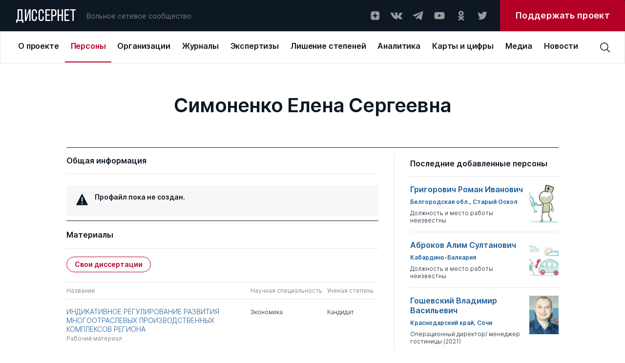

--- FILE ---
content_type: text/html; charset=UTF-8
request_url: https://dissernet.org/person/SimonenkoES
body_size: 16299
content:
<!DOCTYPE html>
<html prefix="og: //ogp.me/ns#">
<head>
    <meta charset="utf-8"/>
         <title>Симоненко Елена Сергеевна | Персоны | Вольное сетевое сообщество «Диссернет»</title>
<meta name="description" content="«Диссернет»: Вольное сетевое сообщество экспертов, исследователей и репортеров, посвящающих свой труд разоблачениям мошенников, фальсификаторов и лжецов">
<meta property="og:site_name" content="Вольное сетевое сообщество «Диссернет»">
<meta property="og:title" content="Симоненко Елена Сергеевна | Персоны">
<meta property="og:description" content="«Диссернет»: Вольное сетевое сообщество экспертов, исследователей и репортеров, посвящающих свой труд разоблачениям мошенников, фальсификаторов и лжецов">
<meta property="og:url" content="https://dissernet.org/person/SimonenkoES">
<meta property="og:type" content="website">
<link href="/assets/aabc1f7c/main.min.css" rel="stylesheet">
    <meta name="viewport" content="width=device-width"/>

        <link rel="apple-touch-icon" sizes="180x180" href="/dist/assets/img/favicon/apple-touch-icon.png">
    <link rel="icon" type="image/png" sizes="32x32" href="/dist/assets/img/favicon/favicon-32x32.png">
    <link rel="icon" type="image/png" sizes="16x16" href="/dist/assets/img/favicon/favicon-16x16.png">
    <link rel="manifest" href="/dist/assets/img/favicon/site.webmanifest">
    <link rel="mask-icon" href="/dist/assets/img/favicon/safari-pinned-tab.svg" color="#5bbad5">
    <meta name="msapplication-TileColor" content="#ffffff">
    <meta name="theme-color" content="#ffffff">

    <meta name="cmsmagazine" content="d5fdaae2e783795c41b7b5df1a6739b1"/>
</head>
<body>

<div id="app" :class="{ openModal : modalComponent }">
    <div class="t-header-submenu__background" v-if="isHeaderActive"></div>
    <header-cmp inline-template>
    <template>
        <header
            v-if="!isMobile"
            class="t-header"
            @mouseover="setIsHeaderActiveOn"
            @mouseleave="setIsHeaderActiveOff"
        >
            <div class="t-header__top" @mouseover="setActiveMenuItem">
                <a v-link href="/" @click="setOpenedMenuItem(null)" class="t-logo ">ДИССЕРНЕТ</a>
                <div class="t-header__desc">Вольное сетевое сообщество</div>
                <div class="t-social t-header__social">
    <a href="https://dzen.ru/dissernet" class="t-social__item" target="_blank" rel="nofollow">
        <svg
            viewBox="0 0 24 24"
            xmlns="http://www.w3.org/2000/svg"
        >
            <path
                fill-rule="evenodd"
                clip-rule="evenodd"
                d="M12.2128 3.04688C8.50303 3.04723 5.9325 3.05957 4.61302 4.34808C3.32459 5.66727 3.31224 8.35854 3.31224 11.9476C7.29748 11.8274 9.11991 11.7276 10.5734 10.3082C11.9927 8.85471 12.0925 7.0323 12.2128 3.04688ZM4.61279 19.746C3.32436 18.4268 3.31201 15.7355 3.31201 12.1465C7.29725 12.2667 9.11968 12.3665 10.5732 13.7859C11.9924 15.2394 12.0923 17.0618 12.2125 21.0469C8.5028 21.0469 5.93227 21.0349 4.61279 19.746ZM12.4115 21.0469C12.5317 17.0618 12.6316 15.2394 14.0509 13.7859C15.5043 12.3665 17.3268 12.2667 21.312 12.1465C21.3116 15.7355 21.2993 18.4268 20.0109 19.746C18.6914 21.0349 16.1212 21.0469 12.4115 21.0469ZM12.4115 3.04688C12.5317 7.0323 12.6316 8.85471 14.0509 10.3082C15.5043 11.7276 17.3268 11.8274 21.312 11.9476C21.3116 8.35854 21.2993 5.66727 20.0109 4.34808C18.6914 3.05957 16.1212 3.04723 12.4115 3.04688Z"
            />
        </svg>
    </a>
    <a href="https://vk.com/public79595683" class="t-social__item" target="_blank" rel="nofollow">
        <svg
            viewBox="0 0 24 24"
            xmlns="http://www.w3.org/2000/svg"
        >
            <g clip-path="url(#clip0)">
                <path
                    fill-rule="evenodd"
                    clip-rule="evenodd"
                    d="M11.7569 19.0999H13.1955C13.1955 19.0999 13.6751 19.0999 13.795 18.8601C14.0347 18.6203 14.0347 18.2607 14.0347 18.2607C14.0347 18.2607 14.0347 16.3426 14.8739 16.1028C15.7131 15.863 16.9119 18.0209 18.1108 18.7402C19.0699 19.3397 19.6693 19.2198 19.6693 19.2198H22.9061C22.9061 19.2198 24.5845 19.0999 23.7453 17.7812C23.6254 17.6613 23.2658 16.8221 21.3477 15.0238C19.3096 13.1057 19.5494 13.4653 22.067 10.2285C23.5056 8.31032 24.105 6.9916 23.9851 6.51206C23.8652 5.91264 22.7863 6.03253 22.7863 6.03253H19.1897C19.1897 6.03253 18.95 6.03253 18.7102 6.15241C18.4704 6.27229 18.3506 6.51206 18.3506 6.51206C18.3506 6.51206 17.7511 8.07055 17.0318 9.38928C15.4733 12.1466 14.754 12.2665 14.5143 12.1466C13.9148 11.787 14.0347 10.5881 14.0347 9.74893C14.0347 7.11148 14.3944 6.03253 13.1955 5.67287C12.8359 5.55299 12.5961 5.43311 11.637 5.43311C10.3183 5.43311 9.23937 5.43311 8.63995 5.79276C8.16041 5.91264 7.80076 6.39218 8.04053 6.39218C8.2803 6.39218 8.87971 6.51206 9.11948 6.87171C9.47914 7.35125 9.47914 8.55009 9.47914 8.55009C9.47914 8.55009 9.7189 11.6671 8.9996 12.0267C8.52006 12.2665 7.80076 11.787 6.36215 9.26939C5.64285 8.07055 5.04343 6.63195 5.04343 6.63195C5.04343 6.63195 4.92354 6.39218 4.80366 6.27229C4.56389 6.15241 4.20424 6.03253 4.20424 6.03253H0.727603C0.727603 6.03253 0.248067 6.03253 0.00829887 6.27229C-0.111585 6.51206 0.00829887 6.87171 0.00829887 6.87171C0.00829887 6.87171 2.64575 13.2256 5.76273 16.3426C8.63995 19.3397 11.7569 19.0999 11.7569 19.0999Z"
                />
            </g>
            <defs>
                <clipPath id="clip0">
                    <rect width="24" height="24" fill="white"/>
                </clipPath>
            </defs>
        </svg>
    </a>
    <a href="https://t.me/dissernet" class="t-social__item" target="_blank" rel="nofollow">
        <svg
            viewBox="0 0 24 24"
            xmlns="http://www.w3.org/2000/svg"
        >
            <path
                d="M21.2028 3.34537L1.93784 10.7011C1.35405 10.9346 1.35405 11.8687 1.93784 11.9854L6.84166 13.3865L8.70978 19.1076C8.9433 19.6914 9.64384 19.9249 10.1109 19.4579L12.6795 16.8892L17.7001 20.5087C18.2839 20.9758 19.218 20.6255 19.3347 19.9249L22.4872 4.39618C22.6039 3.69564 21.9034 2.99509 21.2028 3.34537ZM18.7509 6.73133L9.7606 14.5541C9.7606 14.6708 9.64384 14.7876 9.64384 14.9044L9.29357 17.9401C9.29357 18.0568 9.17681 18.0568 9.06005 17.9401L7.65896 13.3865C7.5422 13.153 7.65896 12.9195 7.89248 12.8027L18.4007 6.38106C18.7509 6.2643 18.9844 6.61458 18.7509 6.73133Z"
            />
        </svg>
    </a>
    <a href="https://www.youtube.com/channel/UCNxtamIGKzCZLmZqcVVhXVA" class="t-social__item" target="_blank" rel="nofollow">
        <svg
            viewBox="0 0 24 24"
            xmlns="http://www.w3.org/2000/svg"
        >
            <path
                d="M22.0576 6.9449C21.9381 6.50093 21.7041 6.09614 21.3789 5.77103C21.0538 5.44592 20.649 5.2119 20.2051 5.0924C18.5701 4.6499 12.0001 4.6499 12.0001 4.6499C12.0001 4.6499 5.43008 4.6499 3.79508 5.0924C3.35111 5.2119 2.94631 5.44592 2.6212 5.77103C2.29609 6.09614 2.06208 6.50093 1.94258 6.9449C1.63729 8.61235 1.48914 10.3048 1.50008 11.9999C1.48914 13.695 1.63729 15.3875 1.94258 17.0549C2.06208 17.4989 2.29609 17.9037 2.6212 18.2288C2.94631 18.5539 3.35111 18.7879 3.79508 18.9074C5.43008 19.3499 12.0001 19.3499 12.0001 19.3499C12.0001 19.3499 18.5701 19.3499 20.2051 18.9074C20.649 18.7879 21.0538 18.5539 21.3789 18.2288C21.7041 17.9037 21.9381 17.4989 22.0576 17.0549C22.3629 15.3875 22.511 13.695 22.5001 11.9999C22.511 10.3048 22.3629 8.61235 22.0576 6.9449ZM9.90008 15.1499V8.8499L15.3526 11.9999L9.90008 15.1499Z"
            />
        </svg>
    </a>
    <a href="https://ok.ru/dissernet" class="t-social__item" target="_blank" rel="nofollow">
        <svg
            viewBox="0 0 24 24"
            xmlns="http://www.w3.org/2000/svg"
        >
            <path
                fill-rule="evenodd"
                clip-rule="evenodd"
                d="M17.649 7.37941C17.649 10.207 15.2858 12.5067 12.3788 12.5067C9.47232 12.5067 7.10852 10.207 7.10852 7.37941C7.10852 4.55066 9.47232 2.25 12.3788 2.25C15.2858 2.25 17.649 4.55066 17.649 7.37941ZM14.5608 7.37941C14.5608 6.20822 13.5822 5.25585 12.3788 5.25585C11.1765 5.25585 10.1966 6.20822 10.1966 7.37941C10.1966 8.54938 11.1765 9.50207 12.3788 9.50207C13.5822 9.50207 14.5608 8.54938 14.5608 7.37941ZM17.5712 15.4572C16.6184 16.0398 15.5837 16.4527 14.5108 16.6907L17.4573 19.5581C18.0609 20.1443 18.0609 21.0961 17.4573 21.6829C16.8543 22.2696 15.8769 22.2696 15.2745 21.6829L12.378 18.8652L9.4839 21.6829C9.18213 21.976 8.78672 22.1228 8.39133 22.1228C7.99651 22.1228 7.60174 21.976 7.29994 21.6829C6.69697 21.0961 6.69697 20.1449 7.29932 19.5581L10.2458 16.6907C9.17288 16.4527 8.1382 16.0392 7.18539 15.4572C6.46419 15.0149 6.24737 14.0876 6.7019 13.3851C7.15524 12.6818 8.108 12.4702 8.83045 12.9126C10.9879 14.2333 13.7675 14.2339 15.9262 12.9126C16.6486 12.4702 17.6014 12.6818 18.0553 13.3851C18.5099 14.087 18.2924 15.0149 17.5712 15.4572Z"
            />
        </svg>
    </a>
    <a href="https://twitter.com/Dissernet" class="t-social__item" target="_blank" rel="nofollow">
        <svg
            viewBox="0 0 24 24"
            xmlns="http://www.w3.org/2000/svg"
        >
            <path
                d="M8.38364 20.2498C9.88083 20.2596 11.365 19.9597 12.75 19.3676C14.1351 18.7755 15.3934 17.903 16.4521 16.8006C17.5108 15.6982 18.3488 14.3878 18.9174 12.9456C19.486 11.5033 19.774 9.95787 19.7645 8.39884C19.7645 8.21425 19.7645 8.03888 19.7645 7.85429C20.5406 7.2622 21.2124 6.5346 21.75 5.70377C21.0192 6.03659 20.2459 6.25732 19.4543 6.35908C20.2936 5.83832 20.9234 5.01862 21.227 4.05166C20.4448 4.54031 19.5871 4.88384 18.692 5.06692C18.0893 4.39811 17.2916 3.9548 16.4225 3.80558C15.5534 3.65636 14.6613 3.80956 13.8842 4.24147C13.1071 4.67338 12.4884 5.35992 12.1237 6.19486C11.7591 7.02981 11.6689 7.96661 11.867 8.86033C10.2769 8.77905 8.72109 8.34994 7.30082 7.60094C5.88055 6.85194 4.6277 5.79983 3.62386 4.51314C3.11768 5.42797 2.96426 6.5089 3.19465 7.53709C3.42505 8.56527 4.02204 9.46388 4.86477 10.051C4.24309 10.026 3.63579 9.84892 3.09205 9.53409V9.58024C3.08652 10.5363 3.39582 11.4654 3.9684 12.2128C4.54097 12.9602 5.34223 13.4806 6.23864 13.6875C5.66041 13.8494 5.05471 13.8746 4.46591 13.7613C4.72542 14.5766 5.22081 15.2884 5.88413 15.799C6.54745 16.3096 7.34623 16.594 8.17091 16.6133C6.76089 17.7952 5.00844 18.4457 3.19841 18.4592C2.88105 18.4496 2.56443 18.4219 2.25 18.3761C4.08207 19.5916 6.21134 20.2324 8.38364 20.2221"
            />
        </svg>
    </a>
</div>



                <a
                    target="_blank"
                    href="https://donate.dissernet.org/"
                    class="t-primary-button"
                    rel="nofollow"
                ><span>Поддержать проект</span></a>
            </div>
            <div class="t-header-nav">
                <top-menu inline-template :init-menu="[{'id':1,'link':'\/about','title':'О проекте','submenu':[{'id':11,'link':'\/about','title':'О проекте','desc':'Чем занимается Диссернет'},{'id':12,'link':'\/about\/founders-and-coordinators','title':'Основатели и координаторы','desc':'Кто основал Диссернет, и кто к нему присоединился'},{'id':13,'link':'https:\/\/donate.dissernet.org\/','title':'Помочь Диссернету','desc':'Вы тоже можете присоединиться и помочь'},{'id':14,'link':'\/about\/faq','title':'Вопросы и ответы','desc':'Отвечаем на типовые вопросы о цитировании, плагиате и диссернетовских экспертизах'},{'id':15,'link':'\/about\/instructions-and-documents','title':'Инструкции и документы','desc':'Полезные материалы от юристов Диссернета'},{'id':16,'link':'\/about\/glossary','title':'Глоссарий','desc':'Нам важно, чтобы вы хорошо нас понимали'},{'id':17,'link':'\/uploads\/2022\/11\/02\/polzovatelskoe_soglashenie_pd_2017_06_30_63620cdb68796.pdf','title':'Правовая информация','desc':'Об этом нам с вами нужно договориться'},{'id':18,'link':'\/about\/errata-et-corrigenda','title':'Errata et corrigenda','desc':'Иногда мы ошибаемся и просим прощения'}]},{'id':2,'link':'\/person','title':'Персоны','submenu':[{'id':21,'link':'\/person','title':'Профайлы','desc':'Все фигуранты Диссернета, замеченные в некорректных заимствованиях либо в поддержке таких работ'},{'id':22,'link':'\/person\/collections-of-persons','title':'Коллекции','desc':'Тематические подборки персон Диссернета по месту работы, научной специальности, роду занятий'}]},{'id':3,'link':'\/organization','title':'Организации','submenu':[{'id':31,'link':'\/organization','title':'ВУЗы\/Организации','desc':'Российские организации под лупой Диссернета списком с возможностью сортировки'},{'id':32,'link':'\/organization\/discouncil','title':'Диссоветы','desc':'Всё о диссоветах: история совета, его решения, список диссероделов в совете'},{'id':33,'link':'\/organization\/expert-council','title':'Экспертные советы ВАК','desc':'Список советов, попавших в поле зрения Диссернета'},{'id':34,'link':'\/organization\/collections-of-organizations','title':'Коллекции ВУЗов \/ организаций','desc':'Тематические подборки учреждений, оказавшихся под пристальным вниманием Дисcернета'},{'id':35,'link':'\/organization\/infographics','title':'Инфографика','desc':'Информация о ВУЗах — наглядно. Цифры в картинках'}]},{'id':4,'link':'\/magazine','title':'Журналы','submenu':[{'id':41,'link':'\/magazine','title':'Журналы','desc':'Научные журналы с некорректной публикационной политикой, списком'},{'id':42,'link':'\/magazine\/grantreport','title':'Отчеты по грантам','desc':'Повторные публикации. Используются в качестве отчета за работу, выполненную по гранту научного фонда'},{'id':43,'link':'\/magazine\/collections-of-magazines','title':'Коллекции','desc':'Тематические подборки раздела: издательские группы, редакторы журналов, “выдающиеся публикаторы”'},{'id':44,'link':'\/magazine\/infographics','title':'Инфографика','desc':'Информация о журналах — наглядно. Цифры в картинках'}]},{'id':5,'link':'\/expertise','title':'Экспертизы','submenu':[{'id':51,'link':'\/expertise','title':'Экспертизы','desc':'Список диссертаций с некорректными заимствованиями. Здесь в форме разноцветной интерактивной таблицы можно увидеть, что и откуда списано в диссертации'},{'id':52,'link':'\/expertise\/opinion','title':'Заключения Диссернета и материалы к заключениям ВАК','desc':'Иногда в дополнение к интерактивным таблицам Диссернет пишет подробные текстовые экспертизы'}]},{'id':6,'link':'\/revocation-of-degrees','title':'Лишение степеней','submenu':[{'id':61,'link':'\/revocation-of-degrees','title':'Лишение степеней','desc':'Фигуранты Диссернета, в отношении которых были поданы заявления о лишении ученых степеней.  Результаты рассмотрения заявлений'},{'id':62,'link':'\/revocation-of-degrees\/calendar','title':'Календарь заседаний','desc':'Календарь заседаний диссертационных советов и ЭС ВАК по рассмотрению заявлений Диссернета'},{'id':63,'link':'\/revocation-of-degrees\/shameful-decisions','title':'Позорные решения','desc':'Решения диссоветов и экспертных советов ВАК о сохранении ученых степеней нашим фигурантам. Позор!'},{'id':64,'link':'\/revocation-of-degrees\/infographics','title':'Инфографика','desc':'Решения диссоветов — наглядно'}]},{'id':7,'link':'\/analytics','title':'Аналитика','submenu':[{'id':71,'link':'\/analytics','title':'Доклады Диссернета','desc':'Тексты участников сообщества о том, как устроена диссеродельная индустрия в России. Доклады Комиссий РАН по материалам Диссернета. Лонгриды'},{'id':72,'link':'\/analytics\/articles','title':'Статьи Диссернета','desc':'Статьи по данным Диссернета. Инфографика'}]},{'id':8,'link':'\/maps\/geoindex','title':'Карты и цифры','submenu':[{'id':81,'link':'\/maps\/geoindex','title':'Географический указатель','desc':'Выбирайте регион и получайте список организаций и журналов Диссернета по своему запросу'},{'id':83,'link':'\/maps\/statistics','title':'Статистика','desc':'Расследования Диссернета в цифрах'}]},{'id':9,'link':'\/media','title':'Медиа','submenu':[{'id':91,'link':'\/media','title':'Пресса','desc':'Публикации в прессе о Диссернете. Российские и зарубежные публикации на близкую тематику'},{'id':82,'link':'\/media\/collections','title':'Тематические подборки','desc':'Подборки публикаций в прессе по важным для нас темам'}]},{'id':10,'link':'\/news','title':'Новости'}]">
  <div v-if="!searchPanel || isMiddleDesktop" class="t-top-menu">
          <a 
        v-link 
        class="t-top-menu__item" 
        :class="{active: 1 == openedMenuItem}"
        @click="mouseclick(1)"
        href="/about"
        key="1"
        @mouseover="mouseover(1, 8 )"
        >
        <span>О проекте</span>
      </a>
          <a 
        v-link 
        class="t-top-menu__item" 
        :class="{active: 2 == openedMenuItem}"
        @click="mouseclick(2)"
        href="/person"
        key="2"
        @mouseover="mouseover(2, 2 )"
        >
        <span>Персоны</span>
      </a>
          <a 
        v-link 
        class="t-top-menu__item" 
        :class="{active: 3 == openedMenuItem}"
        @click="mouseclick(3)"
        href="/organization"
        key="3"
        @mouseover="mouseover(3, 5 )"
        >
        <span>Организации</span>
      </a>
          <a 
        v-link 
        class="t-top-menu__item" 
        :class="{active: 4 == openedMenuItem}"
        @click="mouseclick(4)"
        href="/magazine"
        key="4"
        @mouseover="mouseover(4, 4 )"
        >
        <span>Журналы</span>
      </a>
          <a 
        v-link 
        class="t-top-menu__item" 
        :class="{active: 5 == openedMenuItem}"
        @click="mouseclick(5)"
        href="/expertise"
        key="5"
        @mouseover="mouseover(5, 2 )"
        >
        <span>Экспертизы</span>
      </a>
          <a 
        v-link 
        class="t-top-menu__item" 
        :class="{active: 6 == openedMenuItem}"
        @click="mouseclick(6)"
        href="/revocation-of-degrees"
        key="6"
        @mouseover="mouseover(6, 4 )"
        >
        <span>Лишение степеней</span>
      </a>
          <a 
        v-link 
        class="t-top-menu__item" 
        :class="{active: 7 == openedMenuItem}"
        @click="mouseclick(7)"
        href="/analytics"
        key="7"
        @mouseover="mouseover(7, 2 )"
        >
        <span>Аналитика</span>
      </a>
          <a 
        v-link 
        class="t-top-menu__item" 
        :class="{active: 8 == openedMenuItem}"
        @click="mouseclick(8)"
        href="/maps/geoindex"
        key="8"
        @mouseover="mouseover(8, 2 )"
        >
        <span>Карты и цифры</span>
      </a>
          <a 
        v-link 
        class="t-top-menu__item" 
        :class="{active: 9 == openedMenuItem}"
        @click="mouseclick(9)"
        href="/media"
        key="9"
        @mouseover="mouseover(9, 2 )"
        >
        <span>Медиа</span>
      </a>
          <a 
        v-link 
        class="t-top-menu__item" 
        :class="{active: 10 == openedMenuItem}"
        @click="mouseclick(10)"
        href="/news"
        key="10"
        @mouseover="mouseover(10, 0 )"
        >
        <span>Новости</span>
      </a>
      </div>
</top-menu>                <div class="t-header__search">
                    <header-search-input inline-template>
  <div class="t-search-block__container">
    <div v-if="searchPanel" v-click-outside="closeSearchPanel" class="t-search-block t-input">
      <input
        class="search-input"
        :class="{ '_error': error }"
        type="text"
        placeholder="Поиск по сайту"
        v-model="input"
        @keyup.enter="find()"
        @input="resetError()"
      />
    </div>
    <div class="t-search-btn" @click="clickOnIcon()">
      <svg 
          viewBox="0 0 24 24" 
          xmlns="http://www.w3.org/2000/svg"
          >
          <path 
              d="M22.5001 21.4426L16.8376 15.7501C18.1913 14.1167 18.8638 12.0247 18.7154 9.9085C18.567 7.7923 17.6091 5.81458 16.0407 4.38615C14.4723 2.95771 12.4139 2.18834 10.2931 2.23784C8.17227 2.28735 6.15202 3.15191 4.65197 4.65197C3.15191 6.15202 2.28735 8.17227 2.23784 10.2931C2.18834 12.4139 2.95771 14.4723 4.38615 16.0407C5.81458 17.6091 7.7923 18.567 9.9085 18.7154C12.0247 18.8638 14.1167 18.1913 15.7501 16.8376L21.4426 22.5001L22.5001 21.4426ZM3.75008 10.5001C3.75008 9.16506 4.14596 7.86001 4.88766 6.74998C5.62936 5.63995 6.68357 4.77479 7.91697 4.2639C9.15037 3.753 10.5076 3.61933 11.8169 3.87978C13.1263 4.14023 14.329 4.78311 15.2731 5.72711C16.2171 6.67112 16.8599 7.87385 17.1204 9.18322C17.3808 10.4926 17.2472 11.8498 16.7363 13.0832C16.2254 14.3166 15.3602 15.3708 14.2502 16.1125C13.1401 16.8542 11.8351 17.2501 10.5001 17.2501C8.70987 17.2501 6.99298 16.5389 5.72711 15.2731C4.46124 14.0072 3.75008 12.2903 3.75008 10.5001Z" 
              />
      </svg>
    </div>
  </div>
</header-search-input>
                                    </div>
            </div>
            <header-submenu inline-template>
    <div class="t-header-submenu" :class="getItemLayout" v-if="isHeaderActive && activeMenuItem">
        <a
            v-link
            :href="item.link"
            class="t-header-submenu__item"
            :class="{active: item.id == activeMenuSubItem}"
            @click="mouseclick(activeMenuItem)"
            v-for="item in getCurrentSubmenuList"
            :key="item.id"
        >
            <span class="t-header-submenu__title">{{ item.title }}</span>
            <span class="t-header-submenu__desc">{{ item.desc }}</span>
        </a>
    </div>
</header-submenu>
        </header>
        <div v-else class="t-header">
            <div class="t-header__top">
                <a v-link href="/" @click="setOpenedMenuItem(null)" class="t-logo ">ДИССЕРНЕТ</a>
                <div class="burger" @click="setOpenMobileMenu">
    <div class="burger__text">МЕНЮ</div>
    <div class="burger__wrapper">
        <div class="burger__line"></div>
        <div class="burger__line"></div>
        <div class="burger__line"></div>
        <div class="burger__line"></div>
    </div>
</div>            </div>
        </div>
    </template>
</header-cmp>
    <mobile-menu
    inline-template
    :init-menu="[{'id':1,'link':'\/about','title':'О проекте','submenu':[{'id':11,'link':'\/about','title':'О проекте','desc':'Чем занимается Диссернет'},{'id':12,'link':'\/about\/founders-and-coordinators','title':'Основатели и координаторы','desc':'Кто основал Диссернет, и кто к нему присоединился'},{'id':13,'link':'https:\/\/donate.dissernet.org\/','title':'Помочь Диссернету','desc':'Вы тоже можете присоединиться и помочь'},{'id':14,'link':'\/about\/faq','title':'Вопросы и ответы','desc':'Отвечаем на типовые вопросы о цитировании, плагиате и диссернетовских экспертизах'},{'id':15,'link':'\/about\/instructions-and-documents','title':'Инструкции и документы','desc':'Полезные материалы от юристов Диссернета'},{'id':16,'link':'\/about\/glossary','title':'Глоссарий','desc':'Нам важно, чтобы вы хорошо нас понимали'},{'id':17,'link':'\/uploads\/2022\/11\/02\/polzovatelskoe_soglashenie_pd_2017_06_30_63620cdb68796.pdf','title':'Правовая информация','desc':'Об этом нам с вами нужно договориться'},{'id':18,'link':'\/about\/errata-et-corrigenda','title':'Errata et corrigenda','desc':'Иногда мы ошибаемся и просим прощения'}]},{'id':2,'link':'\/person','title':'Персоны','submenu':[{'id':21,'link':'\/person','title':'Профайлы','desc':'Все фигуранты Диссернета, замеченные в некорректных заимствованиях либо в поддержке таких работ'},{'id':22,'link':'\/person\/collections-of-persons','title':'Коллекции','desc':'Тематические подборки персон Диссернета по месту работы, научной специальности, роду занятий'}]},{'id':3,'link':'\/organization','title':'Организации','submenu':[{'id':31,'link':'\/organization','title':'ВУЗы\/Организации','desc':'Российские организации под лупой Диссернета списком с возможностью сортировки'},{'id':32,'link':'\/organization\/discouncil','title':'Диссоветы','desc':'Всё о диссоветах: история совета, его решения, список диссероделов в совете'},{'id':33,'link':'\/organization\/expert-council','title':'Экспертные советы ВАК','desc':'Список советов, попавших в поле зрения Диссернета'},{'id':34,'link':'\/organization\/collections-of-organizations','title':'Коллекции ВУЗов \/ организаций','desc':'Тематические подборки учреждений, оказавшихся под пристальным вниманием Дисcернета'},{'id':35,'link':'\/organization\/infographics','title':'Инфографика','desc':'Информация о ВУЗах — наглядно. Цифры в картинках'}]},{'id':4,'link':'\/magazine','title':'Журналы','submenu':[{'id':41,'link':'\/magazine','title':'Журналы','desc':'Научные журналы с некорректной публикационной политикой, списком'},{'id':42,'link':'\/magazine\/grantreport','title':'Отчеты по грантам','desc':'Повторные публикации. Используются в качестве отчета за работу, выполненную по гранту научного фонда'},{'id':43,'link':'\/magazine\/collections-of-magazines','title':'Коллекции','desc':'Тематические подборки раздела: издательские группы, редакторы журналов, “выдающиеся публикаторы”'},{'id':44,'link':'\/magazine\/infographics','title':'Инфографика','desc':'Информация о журналах — наглядно. Цифры в картинках'}]},{'id':5,'link':'\/expertise','title':'Экспертизы','submenu':[{'id':51,'link':'\/expertise','title':'Экспертизы','desc':'Список диссертаций с некорректными заимствованиями. Здесь в форме разноцветной интерактивной таблицы можно увидеть, что и откуда списано в диссертации'},{'id':52,'link':'\/expertise\/opinion','title':'Заключения Диссернета и материалы к заключениям ВАК','desc':'Иногда в дополнение к интерактивным таблицам Диссернет пишет подробные текстовые экспертизы'}]},{'id':6,'link':'\/revocation-of-degrees','title':'Лишение степеней','submenu':[{'id':61,'link':'\/revocation-of-degrees','title':'Лишение степеней','desc':'Фигуранты Диссернета, в отношении которых были поданы заявления о лишении ученых степеней.  Результаты рассмотрения заявлений'},{'id':62,'link':'\/revocation-of-degrees\/calendar','title':'Календарь заседаний','desc':'Календарь заседаний диссертационных советов и ЭС ВАК по рассмотрению заявлений Диссернета'},{'id':63,'link':'\/revocation-of-degrees\/shameful-decisions','title':'Позорные решения','desc':'Решения диссоветов и экспертных советов ВАК о сохранении ученых степеней нашим фигурантам. Позор!'},{'id':64,'link':'\/revocation-of-degrees\/infographics','title':'Инфографика','desc':'Решения диссоветов — наглядно'}]},{'id':7,'link':'\/analytics','title':'Аналитика','submenu':[{'id':71,'link':'\/analytics','title':'Доклады Диссернета','desc':'Тексты участников сообщества о том, как устроена диссеродельная индустрия в России. Доклады Комиссий РАН по материалам Диссернета. Лонгриды'},{'id':72,'link':'\/analytics\/articles','title':'Статьи Диссернета','desc':'Статьи по данным Диссернета. Инфографика'}]},{'id':8,'link':'\/maps\/geoindex','title':'Карты и цифры','submenu':[{'id':81,'link':'\/maps\/geoindex','title':'Географический указатель','desc':'Выбирайте регион и получайте список организаций и журналов Диссернета по своему запросу'},{'id':83,'link':'\/maps\/statistics','title':'Статистика','desc':'Расследования Диссернета в цифрах'}]},{'id':9,'link':'\/media','title':'Медиа','submenu':[{'id':91,'link':'\/media','title':'Пресса','desc':'Публикации в прессе о Диссернете. Российские и зарубежные публикации на близкую тематику'},{'id':82,'link':'\/media\/collections','title':'Тематические подборки','desc':'Подборки публикаций в прессе по важным для нас темам'}]},{'id':10,'link':'\/news','title':'Новости'}]"
>
    <div v-if="isMobile" class="t-mobile-menu" :class="{open: isVisible}">
        <div class="t-mobile-menu__header">
            <div class="t-mobile-menu__close-btn" @click="onCloseMobileMenu">
                <svg viewBox="0 0 32 32" xmlns="http://www.w3.org/2000/svg">
                    <path d="M24 9.4L22.6 8L16 14.6L9.4 8L8 9.4L14.6 16L8 22.6L9.4 24L16 17.4L22.6 24L24 22.6L17.4 16L24 9.4Z"/>
                </svg>
            </div>
        </div>
        <div class="t-mobile-menu__search">
            <input
                type="text"
                placeholder="Поиск по сайту"
                v-model="input"
                @input="resetError()"
                @keydown.enter="find()"
            />
            <svg @click="find()" viewBox="0 0 24 24" xmlns="http://www.w3.org/2000/svg">
                <path d="M22.4998 21.4425L16.8373 15.75C18.191 14.1166 18.8635 12.0246 18.7151 9.90838C18.5667 7.79217 17.6089 5.81446 16.0405 4.38603C14.4721 2.95759 12.4137 2.18822 10.2928 2.23772C8.17203 2.28722 6.15178 3.15179 4.65172 4.65184C3.15167 6.1519 2.2871 8.17215 2.2376 10.293C2.1881 12.4138 2.95747 14.4722 4.3859 16.0406C5.81434 17.609 7.79205 18.5669 9.90825 18.7153C12.0245 18.8637 14.1165 18.1912 15.7498 16.8375L21.4423 22.5L22.4998 21.4425ZM3.74984 10.5C3.74984 9.16494 4.14572 7.85989 4.88742 6.74986C5.62912 5.63983 6.68332 4.77467 7.91673 4.26377C9.15013 3.75288 10.5073 3.61921 11.8167 3.87966C13.1261 4.14011 14.3288 4.78298 15.2728 5.72699C16.2168 6.67099 16.8597 7.87373 17.1201 9.1831C17.3806 10.4925 17.2469 11.8497 16.736 13.0831C16.2251 14.3165 15.36 15.3707 14.2499 16.1124C13.1399 16.8541 11.8349 17.25 10.4998 17.25C8.70963 17.25 6.99274 16.5388 5.72687 15.2729C4.461 14.0071 3.74984 12.2902 3.74984 10.5Z"/>
            </svg>
        </div>
        <template v-for="item in menu">
            <div
                v-if="item.submenu && item.submenu.length"
                class="t-mobile-menu__item submenu-arrow"
                :class="{active: item.id == openedMenuItem}"
                :key="item.id"
                @click="setActiveMenuItem(item.id)"
            >
                {{ item.title }}
            </div>
            <a
                v-else
                v-link
                :class="{active: item.id == openedMenuItem}"
                :href="item.link"
                class="t-mobile-menu__item"
            >
                {{ item.title }}
            </a>
        </template>
        <div class="t-mobile-menu__item">
            <div class="t-social ">
    <a href="https://dzen.ru/dissernet" class="t-social__item" target="_blank" rel="nofollow">
        <svg
            viewBox="0 0 24 24"
            xmlns="http://www.w3.org/2000/svg"
        >
            <path
                fill-rule="evenodd"
                clip-rule="evenodd"
                d="M12.2128 3.04688C8.50303 3.04723 5.9325 3.05957 4.61302 4.34808C3.32459 5.66727 3.31224 8.35854 3.31224 11.9476C7.29748 11.8274 9.11991 11.7276 10.5734 10.3082C11.9927 8.85471 12.0925 7.0323 12.2128 3.04688ZM4.61279 19.746C3.32436 18.4268 3.31201 15.7355 3.31201 12.1465C7.29725 12.2667 9.11968 12.3665 10.5732 13.7859C11.9924 15.2394 12.0923 17.0618 12.2125 21.0469C8.5028 21.0469 5.93227 21.0349 4.61279 19.746ZM12.4115 21.0469C12.5317 17.0618 12.6316 15.2394 14.0509 13.7859C15.5043 12.3665 17.3268 12.2667 21.312 12.1465C21.3116 15.7355 21.2993 18.4268 20.0109 19.746C18.6914 21.0349 16.1212 21.0469 12.4115 21.0469ZM12.4115 3.04688C12.5317 7.0323 12.6316 8.85471 14.0509 10.3082C15.5043 11.7276 17.3268 11.8274 21.312 11.9476C21.3116 8.35854 21.2993 5.66727 20.0109 4.34808C18.6914 3.05957 16.1212 3.04723 12.4115 3.04688Z"
            />
        </svg>
    </a>
    <a href="https://vk.com/public79595683" class="t-social__item" target="_blank" rel="nofollow">
        <svg
            viewBox="0 0 24 24"
            xmlns="http://www.w3.org/2000/svg"
        >
            <g clip-path="url(#clip0)">
                <path
                    fill-rule="evenodd"
                    clip-rule="evenodd"
                    d="M11.7569 19.0999H13.1955C13.1955 19.0999 13.6751 19.0999 13.795 18.8601C14.0347 18.6203 14.0347 18.2607 14.0347 18.2607C14.0347 18.2607 14.0347 16.3426 14.8739 16.1028C15.7131 15.863 16.9119 18.0209 18.1108 18.7402C19.0699 19.3397 19.6693 19.2198 19.6693 19.2198H22.9061C22.9061 19.2198 24.5845 19.0999 23.7453 17.7812C23.6254 17.6613 23.2658 16.8221 21.3477 15.0238C19.3096 13.1057 19.5494 13.4653 22.067 10.2285C23.5056 8.31032 24.105 6.9916 23.9851 6.51206C23.8652 5.91264 22.7863 6.03253 22.7863 6.03253H19.1897C19.1897 6.03253 18.95 6.03253 18.7102 6.15241C18.4704 6.27229 18.3506 6.51206 18.3506 6.51206C18.3506 6.51206 17.7511 8.07055 17.0318 9.38928C15.4733 12.1466 14.754 12.2665 14.5143 12.1466C13.9148 11.787 14.0347 10.5881 14.0347 9.74893C14.0347 7.11148 14.3944 6.03253 13.1955 5.67287C12.8359 5.55299 12.5961 5.43311 11.637 5.43311C10.3183 5.43311 9.23937 5.43311 8.63995 5.79276C8.16041 5.91264 7.80076 6.39218 8.04053 6.39218C8.2803 6.39218 8.87971 6.51206 9.11948 6.87171C9.47914 7.35125 9.47914 8.55009 9.47914 8.55009C9.47914 8.55009 9.7189 11.6671 8.9996 12.0267C8.52006 12.2665 7.80076 11.787 6.36215 9.26939C5.64285 8.07055 5.04343 6.63195 5.04343 6.63195C5.04343 6.63195 4.92354 6.39218 4.80366 6.27229C4.56389 6.15241 4.20424 6.03253 4.20424 6.03253H0.727603C0.727603 6.03253 0.248067 6.03253 0.00829887 6.27229C-0.111585 6.51206 0.00829887 6.87171 0.00829887 6.87171C0.00829887 6.87171 2.64575 13.2256 5.76273 16.3426C8.63995 19.3397 11.7569 19.0999 11.7569 19.0999Z"
                />
            </g>
            <defs>
                <clipPath id="clip0">
                    <rect width="24" height="24" fill="white"/>
                </clipPath>
            </defs>
        </svg>
    </a>
    <a href="https://t.me/dissernet" class="t-social__item" target="_blank" rel="nofollow">
        <svg
            viewBox="0 0 24 24"
            xmlns="http://www.w3.org/2000/svg"
        >
            <path
                d="M21.2028 3.34537L1.93784 10.7011C1.35405 10.9346 1.35405 11.8687 1.93784 11.9854L6.84166 13.3865L8.70978 19.1076C8.9433 19.6914 9.64384 19.9249 10.1109 19.4579L12.6795 16.8892L17.7001 20.5087C18.2839 20.9758 19.218 20.6255 19.3347 19.9249L22.4872 4.39618C22.6039 3.69564 21.9034 2.99509 21.2028 3.34537ZM18.7509 6.73133L9.7606 14.5541C9.7606 14.6708 9.64384 14.7876 9.64384 14.9044L9.29357 17.9401C9.29357 18.0568 9.17681 18.0568 9.06005 17.9401L7.65896 13.3865C7.5422 13.153 7.65896 12.9195 7.89248 12.8027L18.4007 6.38106C18.7509 6.2643 18.9844 6.61458 18.7509 6.73133Z"
            />
        </svg>
    </a>
    <a href="https://www.youtube.com/channel/UCNxtamIGKzCZLmZqcVVhXVA" class="t-social__item" target="_blank" rel="nofollow">
        <svg
            viewBox="0 0 24 24"
            xmlns="http://www.w3.org/2000/svg"
        >
            <path
                d="M22.0576 6.9449C21.9381 6.50093 21.7041 6.09614 21.3789 5.77103C21.0538 5.44592 20.649 5.2119 20.2051 5.0924C18.5701 4.6499 12.0001 4.6499 12.0001 4.6499C12.0001 4.6499 5.43008 4.6499 3.79508 5.0924C3.35111 5.2119 2.94631 5.44592 2.6212 5.77103C2.29609 6.09614 2.06208 6.50093 1.94258 6.9449C1.63729 8.61235 1.48914 10.3048 1.50008 11.9999C1.48914 13.695 1.63729 15.3875 1.94258 17.0549C2.06208 17.4989 2.29609 17.9037 2.6212 18.2288C2.94631 18.5539 3.35111 18.7879 3.79508 18.9074C5.43008 19.3499 12.0001 19.3499 12.0001 19.3499C12.0001 19.3499 18.5701 19.3499 20.2051 18.9074C20.649 18.7879 21.0538 18.5539 21.3789 18.2288C21.7041 17.9037 21.9381 17.4989 22.0576 17.0549C22.3629 15.3875 22.511 13.695 22.5001 11.9999C22.511 10.3048 22.3629 8.61235 22.0576 6.9449ZM9.90008 15.1499V8.8499L15.3526 11.9999L9.90008 15.1499Z"
            />
        </svg>
    </a>
    <a href="https://ok.ru/dissernet" class="t-social__item" target="_blank" rel="nofollow">
        <svg
            viewBox="0 0 24 24"
            xmlns="http://www.w3.org/2000/svg"
        >
            <path
                fill-rule="evenodd"
                clip-rule="evenodd"
                d="M17.649 7.37941C17.649 10.207 15.2858 12.5067 12.3788 12.5067C9.47232 12.5067 7.10852 10.207 7.10852 7.37941C7.10852 4.55066 9.47232 2.25 12.3788 2.25C15.2858 2.25 17.649 4.55066 17.649 7.37941ZM14.5608 7.37941C14.5608 6.20822 13.5822 5.25585 12.3788 5.25585C11.1765 5.25585 10.1966 6.20822 10.1966 7.37941C10.1966 8.54938 11.1765 9.50207 12.3788 9.50207C13.5822 9.50207 14.5608 8.54938 14.5608 7.37941ZM17.5712 15.4572C16.6184 16.0398 15.5837 16.4527 14.5108 16.6907L17.4573 19.5581C18.0609 20.1443 18.0609 21.0961 17.4573 21.6829C16.8543 22.2696 15.8769 22.2696 15.2745 21.6829L12.378 18.8652L9.4839 21.6829C9.18213 21.976 8.78672 22.1228 8.39133 22.1228C7.99651 22.1228 7.60174 21.976 7.29994 21.6829C6.69697 21.0961 6.69697 20.1449 7.29932 19.5581L10.2458 16.6907C9.17288 16.4527 8.1382 16.0392 7.18539 15.4572C6.46419 15.0149 6.24737 14.0876 6.7019 13.3851C7.15524 12.6818 8.108 12.4702 8.83045 12.9126C10.9879 14.2333 13.7675 14.2339 15.9262 12.9126C16.6486 12.4702 17.6014 12.6818 18.0553 13.3851C18.5099 14.087 18.2924 15.0149 17.5712 15.4572Z"
            />
        </svg>
    </a>
    <a href="https://twitter.com/Dissernet" class="t-social__item" target="_blank" rel="nofollow">
        <svg
            viewBox="0 0 24 24"
            xmlns="http://www.w3.org/2000/svg"
        >
            <path
                d="M8.38364 20.2498C9.88083 20.2596 11.365 19.9597 12.75 19.3676C14.1351 18.7755 15.3934 17.903 16.4521 16.8006C17.5108 15.6982 18.3488 14.3878 18.9174 12.9456C19.486 11.5033 19.774 9.95787 19.7645 8.39884C19.7645 8.21425 19.7645 8.03888 19.7645 7.85429C20.5406 7.2622 21.2124 6.5346 21.75 5.70377C21.0192 6.03659 20.2459 6.25732 19.4543 6.35908C20.2936 5.83832 20.9234 5.01862 21.227 4.05166C20.4448 4.54031 19.5871 4.88384 18.692 5.06692C18.0893 4.39811 17.2916 3.9548 16.4225 3.80558C15.5534 3.65636 14.6613 3.80956 13.8842 4.24147C13.1071 4.67338 12.4884 5.35992 12.1237 6.19486C11.7591 7.02981 11.6689 7.96661 11.867 8.86033C10.2769 8.77905 8.72109 8.34994 7.30082 7.60094C5.88055 6.85194 4.6277 5.79983 3.62386 4.51314C3.11768 5.42797 2.96426 6.5089 3.19465 7.53709C3.42505 8.56527 4.02204 9.46388 4.86477 10.051C4.24309 10.026 3.63579 9.84892 3.09205 9.53409V9.58024C3.08652 10.5363 3.39582 11.4654 3.9684 12.2128C4.54097 12.9602 5.34223 13.4806 6.23864 13.6875C5.66041 13.8494 5.05471 13.8746 4.46591 13.7613C4.72542 14.5766 5.22081 15.2884 5.88413 15.799C6.54745 16.3096 7.34623 16.594 8.17091 16.6133C6.76089 17.7952 5.00844 18.4457 3.19841 18.4592C2.88105 18.4496 2.56443 18.4219 2.25 18.3761C4.08207 19.5916 6.21134 20.2324 8.38364 20.2221"
            />
        </svg>
    </a>
</div>



        </div>
        <div class="t-mobile-menu__submenu" v-if="activeMenuItem">
            <div class="t-mobile-menu__header">
                <div class="t-mobile-menu__back-btn" @click="onBackMobileMenu">
                    <svg viewBox="0 0 24 24" xmlns="http://www.w3.org/2000/svg">
                        <path d="M7.2 12L14.7 4.5L15.75 5.55L9.3 12L15.75 18.45L14.7 19.5L7.2 12Z"/>
                    </svg>
                    <span>Назад</span>
                </div>
                <div class="t-mobile-menu__close-btn" @click="onCloseMobileMenu">
                    <svg viewBox="0 0 32 32" xmlns="http://www.w3.org/2000/svg">
                        <path d="M24 9.4L22.6 8L16 14.6L9.4 8L8 9.4L14.6 16L8 22.6L9.4 24L16 17.4L22.6 24L24 22.6L17.4 16L24 9.4Z"/>
                    </svg>
                </div>
            </div>
            <a
                v-for="item in submenu"
                class="t-mobile-menu__item"
                :key="item.id"
                :href="item.link"
                v-link
            >
                <span :class="{active: item.id == activeMenuSubItem}" class="t-mobile-menu__submenu-title">
                    {{ item.title }}
                </span>
                <span class="t-mobile-menu__submenu-desc">{{ item.desc }}</span>
            </a>
        </div>
    </div>
</mobile-menu>        <router-view class="t-page" :class="pageClass">
        <div id="content" v-if="false">
            <transition>
                    <main id="content-id" class="t-container">
                <h2 class="t-page__subtitle">Симоненко Елена Сергеевна</h2>
        <div class="t-page__content">
            <div class="t-page__left-side">
                <div class="t-unit-block top">
                    <div class="t-unit-block__header">
                        <h3 class="t-unit-block__title">Общая информация</h3>
                    </div>
                                                                    <div class="t-person-bio__warning">
                            <div class="t-person-bio__warning-svg">
                                <svg width="32" height="32" viewBox="0 0 32 32" xmlns="http://www.w3.org/2000/svg">
                                    <path d="M29.879 27.5213L16.879 2.48501C16.7852 2.33664 16.6554 2.21442 16.5017 2.12972C16.348 2.04503 16.1753 2.00061 15.9998 2.00061C15.8243 2.00061 15.6517 2.04503 15.498 2.12972C15.3442 2.21442 15.2144 2.33664 15.1207 2.48501L2.12069 27.5213C2.03804 27.6738 1.99639 27.8451 1.99983 28.0185C2.00327 28.1919 2.05168 28.3614 2.14031 28.5105C2.22895 28.6595 2.35477 28.783 2.50547 28.8688C2.65616 28.9547 2.82656 28.9999 2.99999 29.0001H29C29.1734 29 29.3439 28.9548 29.4946 28.869C29.6453 28.7831 29.7712 28.6596 29.8598 28.5105C29.9484 28.3614 29.9967 28.1919 30.0001 28.0184C30.0034 27.845 29.9617 27.6737 29.8789 27.5213H29.879ZM14.8751 10.0087H17.1251V20.0001H14.8751V10.0087ZM16 26.0001C15.7033 26.0001 15.4133 25.9121 15.1666 25.7473C14.92 25.5825 14.7277 25.3482 14.6142 25.0741C14.5006 24.8 14.4709 24.4984 14.5288 24.2075C14.5867 23.9165 14.7295 23.6492 14.9393 23.4394C15.1491 23.2297 15.4164 23.0868 15.7074 23.0289C15.9983 22.9711 16.2999 23.0008 16.574 23.1143C16.8481 23.2278 17.0824 23.4201 17.2472 23.6668C17.412 23.9134 17.5 24.2034 17.5 24.5001C17.5 24.8979 17.342 25.2795 17.0606 25.5608C16.7793 25.8421 16.3978 26.0001 16 26.0001Z"/>
                                </svg>
                            </div>
                            <span><b>Профайл пока не создан.</b> 
														</span>
                        </div>
                                                        </div>
                                                    <div class="t-info-block">
                        <div class="t-info-block__header">
                            <h3 class="t-info-block__title">Материалы</h3>
                        </div>
                        
    
<secondary-horizontal-menu
    inline-template 
    @update-visible-block="setVisibleBlock"
    :tab-items="[{'key':'key1','length':1}]"
    ref="secondaryMenu"
    :key="$route.fullPath"
>
    <div class="t-secondary-horizontal-menu">
                    <div
                class="t-secondary-horizontal-menu__item t-blue-link"
                @click="changeVisibleBlock('key1', 2, '1')"
                :class="{ active: visibleBlock === 'key1'}"
                :key="`${$route.fullPath}1`"
            >
                Свои диссертации
                            </div>
            </div>
</secondary-horizontal-menu>                        <template v-if="visibleBlock === 'key1'">
                            <div class="t-unit-materials -ownDissertations">
    <div class="t-unit-materials__header">
        <span class="col-1">Название</span>
        <span class="col-2">Научная специальность</span>
        <span class="col-3">Ученая степень</span>
    </div>
            <div class="t-unit-materials__row" key="6762">
            <div class="col-1">
                                    <a class="t-unit-materials__title t-blue-link" v-link href="/expertise/SimonenkoES2007">ИНДИКАТИВНОЕ РЕГУЛИРОВАНИЕ РАЗВИТИЯ МНОГООТРАСЛЕВЫХ ПРОИЗВОДСТВЕННЫХ КОМПЛЕКСОВ РЕГИОНА</a>
                                                    </br>
                    <div class="t-type grey">
    <span>Рабочий материал</span>
</div>                                                            </div>
            <div class="col-2">
                <span class="t-unit-materials__description">Экономика</span>
            </div>
            <div class="col-3">
                <span class="t-unit-materials__description">Кандидат</span>
            </div>
        </div>
    </div>                        </template>
                        <template v-else-if="visibleBlock === 'key12'">
                            <div class="t-unit-materials -anotherDissertations">
    <div class="t-unit-materials__header">
        <span class="col-1">Имя автора</span>
        <span class="col-2">Ученая степень</span>
        <span class="col-3">Принимал участие как</span>
    </div>
    </div>                        </template>
                        <template v-else-if="visibleBlock === 'key13'">
                            <div class="t-unit-materials -publications">
    <div class="t-unit-materials__header">
        <span class="col-1">Название</span>
        <span class="col-2">Журнал</span>
        <span class="col-3">Признак некорректности</span>
    </div>
    </div>                        </template>
                        <template v-else-if="visibleBlock === 'key14'">
                            <div class="t-unit-materials -monograph">
    <div class="t-unit-materials__header">
        <span class="col-1">Название</span>
        <span class="col-3">Признак некорректности</span>
    </div>
    </div>                        </template>
                        <template v-else-if="visibleBlock === 'key15'">
                            <div class="t-unit-materials -ethicalViolations">
    <div class="t-unit-materials__header">
        <span class="col-1">Нарушение</span>
        <span class="col-3">Описание</span>
    </div>
    </div>                        </template>
                        <template v-else-if="visibleBlock === 'key16'">
                            <div class="t-unit-materials -falseBooks">
    <div class="t-unit-materials__header">
        <span class="col-1">Название книги</span>
        <span class="col-3">Комментарий</span>
    </div>
    </div>                        </template>
                        <template v-else-if="visibleBlock === 'key17'">
                            <div class="t-unit-materials -expertise">
    <div class="t-unit-materials__header">
        <span class="col-1">Судебное дело</span>
        <span class="col-3">Отрасль науки</span>
    </div>
    </div>                        </template>
                        <template v-else-if="visibleBlock === 'key18'">
                            <div class="t-unit-materials -information">
        </div>                        </template>
                    </div>
                    <div class="t-info-block__footer">
                                                    <template v-if="visibleBlock !== 'key18'">
                                <div class="t-info-block__footer-counter">
                                    <span>Всего {{visibleBlockLength}}</span>
                                </div>
                            </template>
                                            </div>
                                <social-share inline-template>
    <div class="t-social-share ">
        <h3 class="t-social-share__title">Поделиться</h3>
        <div class="t-social-share__icons">
            <a
                :href="telegram"
                class="t-social-share__item"
                target="_blank"
                rel="nofollow"
            >
                <svg viewBox="0 0 32 32" xmlns="http://www.w3.org/2000/svg">
                    <path d="M28.2705 4.46056L2.58379 14.2682C1.8054 14.5795 1.8054 15.825 2.58379 15.9806L9.12221 17.8488L11.613 25.4769C11.9244 26.2553 12.8585 26.5667 13.4812 25.9439L16.9061 22.5191L23.6002 27.345C24.3785 27.9677 25.624 27.5007 25.7796 26.5667L29.9829 5.86165C30.1386 4.92759 29.2045 3.99353 28.2705 4.46056ZM25.0012 8.97518L13.0141 19.4055C13.0141 19.5612 12.8585 19.7169 12.8585 19.8726L12.3914 23.9202C12.3914 24.0758 12.2357 24.0758 12.0801 23.9202L10.2119 17.8488C10.0563 17.5374 10.2119 17.2261 10.5233 17.0704L24.5342 8.50815C25.0012 8.35248 25.3126 8.81951 25.0012 8.97518Z" />
                </svg>
            </a>
            <a
                :href="vkontakte"
                class="t-social-share__item"
                target="_blank"
                rel="nofollow"
            >
                <svg viewBox="0 0 32 32" xmlns="http://www.w3.org/2000/svg">
                    <path fill-rule="evenodd" clip-rule="evenodd" d="M15.6759 25.4667H17.594C17.594 25.4667 18.2334 25.4667 18.3933 25.147C18.7129 24.8273 18.7129 24.3477 18.7129 24.3477C18.7129 24.3477 18.7129 21.7902 19.8319 21.4705C20.9508 21.1508 22.5492 24.0281 24.1477 24.9871C25.4265 25.7864 26.2257 25.6265 26.2257 25.6265H30.5415C30.5415 25.6265 32.7793 25.4667 31.6604 23.7084C31.5006 23.5485 31.021 22.4296 28.4635 20.0319C25.7461 17.4744 26.0658 17.9539 29.4226 13.6381C31.3407 11.0806 32.14 9.32228 31.9801 8.6829C31.8203 7.88367 30.3817 8.04352 30.3817 8.04352H25.5863C25.5863 8.04352 25.2666 8.04352 24.9469 8.20337C24.6272 8.36321 24.4674 8.6829 24.4674 8.6829C24.4674 8.6829 23.6682 10.7609 22.7091 12.5192C20.6311 16.1956 19.672 16.3555 19.3523 16.1956C18.5531 15.7161 18.7129 14.1176 18.7129 12.9987C18.7129 9.48213 19.1925 8.04352 17.594 7.56398C17.1145 7.40414 16.7948 7.24429 15.516 7.24429C13.7577 7.24429 12.3191 7.24429 11.5199 7.72383C10.8805 7.88367 10.401 8.52306 10.7207 8.52306C11.0404 8.52306 11.8396 8.6829 12.1593 9.16244C12.6388 9.80182 12.6388 11.4003 12.6388 11.4003C12.6388 11.4003 12.9585 15.5563 11.9994 16.0358C11.3601 16.3555 10.401 15.7161 8.48285 12.3593C7.52378 10.7609 6.72455 8.84275 6.72455 8.84275C6.72455 8.84275 6.5647 8.52306 6.40486 8.36321C6.08517 8.20337 5.60563 8.04352 5.60563 8.04352H0.970117C0.970117 8.04352 0.330736 8.04352 0.0110448 8.36321C-0.148801 8.6829 0.0110448 9.16244 0.0110448 9.16244C0.0110448 9.16244 3.52764 17.6342 7.68362 21.7902C11.5199 25.7864 15.6759 25.4667 15.6759 25.4667Z" />
                </svg>
            </a>
            <a
                :href="twitter"
                class="t-social-share__item"
                target="_blank"
                rel="nofollow"
            >
                <svg viewBox="0 0 32 32" xmlns="http://www.w3.org/2000/svg">
                    <path d="M11.1782 26.9998C13.1744 27.0128 15.1533 26.613 17.0001 25.8236C18.8468 25.0341 20.5246 23.8707 21.9362 22.4008C23.3478 20.9309 24.4651 19.1838 25.2232 17.2608C25.9814 15.3378 26.3653 13.2772 26.3527 11.1985C26.3527 10.9524 26.3527 10.7186 26.3527 10.4724C27.3875 9.68299 28.2832 8.71286 29 7.60509C28.0256 8.04885 26.9946 8.34316 25.9391 8.47884C27.0582 7.78449 27.8978 6.69156 28.3027 5.40227C27.2598 6.05381 26.1161 6.51185 24.9227 6.75596C24.119 5.86421 23.0555 5.27312 21.8966 5.07417C20.7378 4.87521 19.5483 5.07948 18.5122 5.65535C17.4761 6.23123 16.6512 7.14662 16.165 8.25988C15.6788 9.37314 15.5585 10.6222 15.8227 11.8138C13.7026 11.7055 11.6281 11.1333 9.73442 10.1346C7.84073 9.13598 6.17027 7.73317 4.83182 6.01758C4.15691 7.23735 3.95234 8.6786 4.25953 10.0495C4.56673 11.4204 5.36273 12.6186 6.48636 13.4013C5.65745 13.368 4.84772 13.132 4.12273 12.7122V12.7737C4.11536 14.0484 4.52776 15.2873 5.29119 16.2838C6.05463 17.2803 7.12298 17.9743 8.31818 18.25C7.54721 18.4659 6.73962 18.4996 5.95455 18.3485C6.30056 19.4356 6.96108 20.3846 7.84551 21.0654C8.72994 21.7462 9.79497 22.1254 10.8945 22.1511C9.01452 23.7269 6.67793 24.5943 4.26455 24.6123C3.8414 24.5996 3.41925 24.5626 3 24.5016C5.44276 26.1222 8.28179 26.9766 11.1782 26.9628" />
                </svg>
            </a>
            <a
                :href="ok"
                class="t-social-share__item"
                target="_blank"
                rel="nofollow"
            >
                <svg viewBox="0 0 32 32" xmlns="http://www.w3.org/2000/svg">
                    <path
                        fill-rule="evenodd"
                        clip-rule="evenodd"
                        d="M23.5318 9.83928C23.5318 13.6093 20.3809 16.6757 16.5048 16.6757C12.6296 16.6757 9.47787 13.6093 9.47787 9.83928C9.47787 6.06761 12.6296 3.00006 16.5048 3.00006C20.3809 3.00006 23.5318 6.06761 23.5318 9.83928ZM19.4143 9.83928C19.4143 8.27769 18.1094 7.00786 16.5048 7.00786C14.9019 7.00786 13.5954 8.27769 13.5954 9.83928C13.5954 11.3992 14.9019 12.6695 16.5048 12.6695C18.1094 12.6695 19.4143 11.3992 19.4143 9.83928ZM23.4282 20.6096C22.1578 21.3864 20.7782 21.937 19.3477 22.2543L23.2763 26.0775C24.0811 26.8591 24.0811 28.1281 23.2763 28.9105C22.4724 29.6929 21.1691 29.6929 20.366 28.9105L16.5039 25.1537L12.6451 28.9105C12.2428 29.3013 11.7156 29.4971 11.1884 29.4971C10.6619 29.4971 10.1356 29.3013 9.73319 28.9105C8.92923 28.1281 8.92923 26.8599 9.73237 26.0775L13.661 22.2543C12.2304 21.937 10.8509 21.3856 9.58046 20.6096C8.61886 20.0199 8.32976 18.7835 8.9358 17.8469C9.54026 16.9091 10.8106 16.627 11.7739 17.2168C14.6505 18.9778 18.3566 18.9786 21.2348 17.2168C22.1981 16.627 23.4685 16.9091 24.0737 17.8469C24.6798 18.7827 24.3899 20.0199 23.4282 20.6096Z"
                    />
                </svg>
            </a>
            <a
                :href="wa"
                data-action="share/whatsapp/share"
                class="t-social-share__item"
                target="_blank"
                rel="nofollow"
            >
                <svg viewBox="0 0 32 32" xmlns="http://www.w3.org/2000/svg">
                    <path
                        fill-rule="evenodd"
                        clip-rule="evenodd"
                        d="M16.4999 3.00003C9.59639 3.00003 4 8.59645 4 15.5C4 17.6012 4.65794 19.5213 5.29 20.8809C6.03403 22.4815 4.91097 28.9363 4.91097 28.9363C4.91097 28.9363 12.8221 27.5122 11.2362 26.7999C12.4963 27.3659 14.381 28.0001 16.4999 28.0001C23.4035 28.0001 29 22.4036 29 15.5C29 8.59645 23.4035 3.00003 16.4999 3.00003ZM23.4658 21.3057C22.5821 22.2596 20.7028 22.7011 19.813 22.4523C18.9232 22.2036 15.9812 21.4339 14.0625 19.6446C12.1437 17.8553 10.5899 15.9719 9.9543 14.5829C9.31865 13.194 9.35392 12.3699 9.38927 11.9815C9.42454 11.593 9.62874 9.79304 10.8332 9.02151C10.8332 9.02151 11.2353 8.76668 11.4449 8.76668C11.6546 8.76668 12.6172 8.76668 12.6172 8.76668C12.6172 8.76668 12.9316 8.82142 13.076 9.14895C13.2204 9.47648 14.2087 11.7988 14.2822 11.978C14.3558 12.1571 14.5476 12.6003 14.2398 12.9974C13.932 13.3944 13.2883 14.1357 13.2883 14.1357C13.2883 14.1357 13.0335 14.3652 13.2544 14.7304C13.4752 15.0957 14.252 16.3008 15.2678 17.2111C16.2837 18.1215 17.5277 18.7912 18.1478 18.9951C18.768 19.199 18.9039 18.9272 19.1417 18.6213C19.3796 18.3155 20.1188 17.3811 20.1188 17.3811C20.1188 17.3811 20.3737 17.0073 20.8748 17.2367C21.3761 17.466 23.8141 18.6468 23.8141 18.6468C23.8141 18.6468 24.1114 18.6979 24.1283 19.0292C24.1453 19.3604 24.3495 20.3518 23.4658 21.3057Z"
                    />
                </svg>
            </a>
        </div>
    </div>
</social-share>            </div>
            <div class="t-page__right-side">
                <div class="t-recently-person-block">
    <div class="t-recently-person-block__header">
        <h3 v-if="!Object.keys(this.$route.query).length" class="t-recently-person-block__title">Последние добавленные персоны</h3>
        <h3 v-else class="t-recently-person-block__title">Еще персоны</h3>
    </div>
                        <div class="t-recently-person-item" key="37890">
                <div class="t-recently-person-item__content">
                                            <a
                            v-link
                            class="t-recently-person-item__title t-blue-link"
                            href="/person/GrigorovicRI"
                        >
                            Григорович Роман Иванович
                        </a>
                                                                                            <a v-link href="/maps/geoindex?country=1&amp;region%5B0%5D=9&amp;city%5B0%5D=203" class="t-recently-person-item__geo t-blue-link">
                                Белгородская обл., Старый Оскол
                            </a>
                                                                <span class="t-recently-person-item__desc">Должность и место работы неизвестны</span>
                </div>
                <div class="t-recently-person-item__img">
                                            <img src="/uploads/cache/2025/12/25/132x174/med_anesthetist_694d76ce00990.jpg" alt="Григорович Роман Иванович">
                                    </div>
            </div>
                    <div class="t-recently-person-item" key="40779">
                <div class="t-recently-person-item__content">
                                            <a
                            v-link
                            class="t-recently-person-item__title t-blue-link"
                            href="/person/AbrokovAS"
                        >
                            Аброков Алим Султанович
                        </a>
                                                                                            <a v-link href="/maps/geoindex?country=1&amp;region%5B0%5D=22" class="t-recently-person-item__geo t-blue-link">
                                Кабардино-Балкария
                            </a>
                                                                <span class="t-recently-person-item__desc">Должность и место работы неизвестны</span>
                </div>
                <div class="t-recently-person-item__img">
                                            <img src="/uploads/cache/2025/12/23/132x174/madi_694a8e6408771.jpg" alt="Аброков Алим Султанович">
                                    </div>
            </div>
                    <div class="t-recently-person-item" key="40772">
                <div class="t-recently-person-item__content">
                                            <a
                            v-link
                            class="t-recently-person-item__title t-blue-link"
                            href="/person/GosevskijVV"
                        >
                            Гошевский Владимир Васильевич
                        </a>
                                                                                            <a v-link href="/maps/geoindex?country=1&amp;region%5B0%5D=20&amp;city%5B0%5D=93" class="t-recently-person-item__geo t-blue-link">
                                Краснодарский край, Сочи
                            </a>
                                                                <span class="t-recently-person-item__desc">Операционный директор/ менеджер гостиницы (2021)</span>
                </div>
                <div class="t-recently-person-item__img">
                                            <img src="/uploads/cache/2025/12/09/132x174/goshevskyvv_6938901d83425.png" alt="Гошевский Владимир Васильевич">
                                    </div>
            </div>
                        <div class="t-recently-person-block__navigation">
            <pagination
    inline-template
    :count="3420"
    :showsize="0" 
    :size="30"
    :type="'side'"
>
    <div class="t-pagination">
                <div class="t-pagination-main">
            <template v-if="(showsize) && (count > 1)">
                <component
                    :is="prevTag"
                    class="t-pagination__prev"
                    :class="{'_disabled': !prevActive}"
                    :to="{path: $route.path, query: Object.assign({}, $route.query, { 'side': {currentPage: currentPage - 1, perPage: perPage}})}"
                >
                    <div class="t-pagination__arrow t-pagination__arrow_back"></div>
                    Назад
                                </component>
            </template>
            <div class="t-pagination-list">
                <router-link
                    class="t-pagination-list__link"
                    v-if="dots && count > max + 2 && currentPage > 3"
                    :to="{path: $route.path, query: Object.assign({}, $route.query, { 'side': {currentPage: range[0].i - 1, perPage: perPage}})}"
                >
                    ...
                </router-link>
                                <template v-for="item in range">
                    <router-link
                        class="t-pagination__item"
                        :class="{'t-pagination__item_active': item.i === currentPage}"
                        :to="{path: $route.path, query: Object.assign({}, $route.query, { 'side': {currentPage: item.i, perPage: perPage}})}"
                        :key="item.i"
                    >
                    {{item.i}}
                    </router-link>
                </template>
                <router-link
                    class="t-pagination-list__link"
                    v-if="dots && count > max + 2 && (currentPage < count - 3)"
                    :to="{path: $route.path, query: Object.assign({}, $route.query, { 'side': {currentPage: range[range.length - 1].i + 1, perPage: perPage}})}"
                >
                    ...
                </router-link>
                <router-link
                    class="t-pagination-list__link"
                    v-if="dots && count > max + 2 && (currentPage < count - 3)"
                    :to="{path: $route.path, query: Object.assign({}, $route.query, { 'side': {currentPage: count, perPage: perPage}})}"
                >
                    3420
                </router-link>
            </div>
            <template v-if="(showsize) && (count > 1)">
                <component
                    :is="nextTag"
                    class="t-pagination__next"
                    :class="{'_disabled': !nextActive}"
                    :to="{path: $route.path, query: Object.assign({}, $route.query, { 'side': {currentPage: currentPage + 1, perPage: perPage}})}"
                >
                    Вперед
                    <div class="t-pagination__arrow"></div>
                                    </component>
            </template>
            <div v-if="!showsize" class="t-pagination-navigation">
                <template v-if="count > max">
                    <component
                        :is="prevTag"
                        class="t-pagination__prev"
                        :class="{'_disabled': !prevActive}"
                        :to="{path: $route.path, query: Object.assign({}, $route.query, { 'side': {currentPage: currentPage - 1, perPage: perPage}})}"
                    >
                        <div class="t-pagination__prev-svg">
                            <svg viewBox="0 0 24 24" xmlns="http://www.w3.org/2000/svg">
                                <path d="M9.75 19.5L10.8075 18.4425L5.1225 12.75H21.75V11.25H5.1225L10.8075 5.5575L9.75 4.5L2.25 12L9.75 19.5Z" />
                            </svg>
                        </div>
                                        </component>
                </template>
                <template v-if="count > max">
                    <component
                        :is="nextTag"
                        class="t-pagination__next"
                        :class="{'_disabled': !nextActive}"
                        :to="{path: $route.path, query: Object.assign({}, $route.query, { 'side': {currentPage: currentPage + 1, perPage: perPage}})}"
                    >
                        <div class="t-pagination__next-svg">
                            <svg viewBox="0 0 24 24" xmlns="http://www.w3.org/2000/svg">
                                <path d="M13.5 4.5L12.45 5.55L18.075 11.25H2.25V12.75H18.075L12.45 18.45L13.5 19.5L21 12L13.5 4.5Z" />
                            </svg>
                        </div>
                                            </component>
                </template>
            </div>
        </div>
    </div>
</pagination>        </div>
    </div>            </div>
        </div>
    </main>
            </transition>
        </div>
    </router-view>
        <footer class="t-footer">
    <div class="t-footer__row t-footer__container">
        <div class="t-footer__info">
            <a v-link href="/" @click="setOpenedMenuItem(null)" class="t-logo t-footer__logo">ДИССЕРНЕТ</a>
            <div class="t-footer__desc">Вольное сетевое сообщество экспертов, исследователей и репортеров, посвящающих свой труд разоблачениям мошенников, фальсификаторов и лжецов. Пишите нам на <a href="/cdn-cgi/l/email-protection#036a6d656c43676a707066716d66772d6c7164"><span class="__cf_email__" data-cfemail="d9b0b7bfb699bdb0aaaabcabb7bcadf7b6abbe">[email&#160;protected]</span>.</a></div>
            <a target="_blank" href="https://donate.dissernet.org/" class="t-primary-button t-footer__btn" rel="nofollow">
                <span>Поддержать проект</span>
            </a>
        </div>
        <div class="t-footer__social">
            <div class="t-footer__title"><span>Мы в соцсетях</span></div>
            <div class="t-social ">
    <a href="https://dzen.ru/dissernet" class="t-social__item" target="_blank" rel="nofollow">
        <svg
            viewBox="0 0 24 24"
            xmlns="http://www.w3.org/2000/svg"
        >
            <path
                fill-rule="evenodd"
                clip-rule="evenodd"
                d="M12.2128 3.04688C8.50303 3.04723 5.9325 3.05957 4.61302 4.34808C3.32459 5.66727 3.31224 8.35854 3.31224 11.9476C7.29748 11.8274 9.11991 11.7276 10.5734 10.3082C11.9927 8.85471 12.0925 7.0323 12.2128 3.04688ZM4.61279 19.746C3.32436 18.4268 3.31201 15.7355 3.31201 12.1465C7.29725 12.2667 9.11968 12.3665 10.5732 13.7859C11.9924 15.2394 12.0923 17.0618 12.2125 21.0469C8.5028 21.0469 5.93227 21.0349 4.61279 19.746ZM12.4115 21.0469C12.5317 17.0618 12.6316 15.2394 14.0509 13.7859C15.5043 12.3665 17.3268 12.2667 21.312 12.1465C21.3116 15.7355 21.2993 18.4268 20.0109 19.746C18.6914 21.0349 16.1212 21.0469 12.4115 21.0469ZM12.4115 3.04688C12.5317 7.0323 12.6316 8.85471 14.0509 10.3082C15.5043 11.7276 17.3268 11.8274 21.312 11.9476C21.3116 8.35854 21.2993 5.66727 20.0109 4.34808C18.6914 3.05957 16.1212 3.04723 12.4115 3.04688Z"
            />
        </svg>
    </a>
    <a href="https://vk.com/public79595683" class="t-social__item" target="_blank" rel="nofollow">
        <svg
            viewBox="0 0 24 24"
            xmlns="http://www.w3.org/2000/svg"
        >
            <g clip-path="url(#clip0)">
                <path
                    fill-rule="evenodd"
                    clip-rule="evenodd"
                    d="M11.7569 19.0999H13.1955C13.1955 19.0999 13.6751 19.0999 13.795 18.8601C14.0347 18.6203 14.0347 18.2607 14.0347 18.2607C14.0347 18.2607 14.0347 16.3426 14.8739 16.1028C15.7131 15.863 16.9119 18.0209 18.1108 18.7402C19.0699 19.3397 19.6693 19.2198 19.6693 19.2198H22.9061C22.9061 19.2198 24.5845 19.0999 23.7453 17.7812C23.6254 17.6613 23.2658 16.8221 21.3477 15.0238C19.3096 13.1057 19.5494 13.4653 22.067 10.2285C23.5056 8.31032 24.105 6.9916 23.9851 6.51206C23.8652 5.91264 22.7863 6.03253 22.7863 6.03253H19.1897C19.1897 6.03253 18.95 6.03253 18.7102 6.15241C18.4704 6.27229 18.3506 6.51206 18.3506 6.51206C18.3506 6.51206 17.7511 8.07055 17.0318 9.38928C15.4733 12.1466 14.754 12.2665 14.5143 12.1466C13.9148 11.787 14.0347 10.5881 14.0347 9.74893C14.0347 7.11148 14.3944 6.03253 13.1955 5.67287C12.8359 5.55299 12.5961 5.43311 11.637 5.43311C10.3183 5.43311 9.23937 5.43311 8.63995 5.79276C8.16041 5.91264 7.80076 6.39218 8.04053 6.39218C8.2803 6.39218 8.87971 6.51206 9.11948 6.87171C9.47914 7.35125 9.47914 8.55009 9.47914 8.55009C9.47914 8.55009 9.7189 11.6671 8.9996 12.0267C8.52006 12.2665 7.80076 11.787 6.36215 9.26939C5.64285 8.07055 5.04343 6.63195 5.04343 6.63195C5.04343 6.63195 4.92354 6.39218 4.80366 6.27229C4.56389 6.15241 4.20424 6.03253 4.20424 6.03253H0.727603C0.727603 6.03253 0.248067 6.03253 0.00829887 6.27229C-0.111585 6.51206 0.00829887 6.87171 0.00829887 6.87171C0.00829887 6.87171 2.64575 13.2256 5.76273 16.3426C8.63995 19.3397 11.7569 19.0999 11.7569 19.0999Z"
                />
            </g>
            <defs>
                <clipPath id="clip0">
                    <rect width="24" height="24" fill="white"/>
                </clipPath>
            </defs>
        </svg>
    </a>
    <a href="https://t.me/dissernet" class="t-social__item" target="_blank" rel="nofollow">
        <svg
            viewBox="0 0 24 24"
            xmlns="http://www.w3.org/2000/svg"
        >
            <path
                d="M21.2028 3.34537L1.93784 10.7011C1.35405 10.9346 1.35405 11.8687 1.93784 11.9854L6.84166 13.3865L8.70978 19.1076C8.9433 19.6914 9.64384 19.9249 10.1109 19.4579L12.6795 16.8892L17.7001 20.5087C18.2839 20.9758 19.218 20.6255 19.3347 19.9249L22.4872 4.39618C22.6039 3.69564 21.9034 2.99509 21.2028 3.34537ZM18.7509 6.73133L9.7606 14.5541C9.7606 14.6708 9.64384 14.7876 9.64384 14.9044L9.29357 17.9401C9.29357 18.0568 9.17681 18.0568 9.06005 17.9401L7.65896 13.3865C7.5422 13.153 7.65896 12.9195 7.89248 12.8027L18.4007 6.38106C18.7509 6.2643 18.9844 6.61458 18.7509 6.73133Z"
            />
        </svg>
    </a>
    <a href="https://www.youtube.com/channel/UCNxtamIGKzCZLmZqcVVhXVA" class="t-social__item" target="_blank" rel="nofollow">
        <svg
            viewBox="0 0 24 24"
            xmlns="http://www.w3.org/2000/svg"
        >
            <path
                d="M22.0576 6.9449C21.9381 6.50093 21.7041 6.09614 21.3789 5.77103C21.0538 5.44592 20.649 5.2119 20.2051 5.0924C18.5701 4.6499 12.0001 4.6499 12.0001 4.6499C12.0001 4.6499 5.43008 4.6499 3.79508 5.0924C3.35111 5.2119 2.94631 5.44592 2.6212 5.77103C2.29609 6.09614 2.06208 6.50093 1.94258 6.9449C1.63729 8.61235 1.48914 10.3048 1.50008 11.9999C1.48914 13.695 1.63729 15.3875 1.94258 17.0549C2.06208 17.4989 2.29609 17.9037 2.6212 18.2288C2.94631 18.5539 3.35111 18.7879 3.79508 18.9074C5.43008 19.3499 12.0001 19.3499 12.0001 19.3499C12.0001 19.3499 18.5701 19.3499 20.2051 18.9074C20.649 18.7879 21.0538 18.5539 21.3789 18.2288C21.7041 17.9037 21.9381 17.4989 22.0576 17.0549C22.3629 15.3875 22.511 13.695 22.5001 11.9999C22.511 10.3048 22.3629 8.61235 22.0576 6.9449ZM9.90008 15.1499V8.8499L15.3526 11.9999L9.90008 15.1499Z"
            />
        </svg>
    </a>
    <a href="https://ok.ru/dissernet" class="t-social__item" target="_blank" rel="nofollow">
        <svg
            viewBox="0 0 24 24"
            xmlns="http://www.w3.org/2000/svg"
        >
            <path
                fill-rule="evenodd"
                clip-rule="evenodd"
                d="M17.649 7.37941C17.649 10.207 15.2858 12.5067 12.3788 12.5067C9.47232 12.5067 7.10852 10.207 7.10852 7.37941C7.10852 4.55066 9.47232 2.25 12.3788 2.25C15.2858 2.25 17.649 4.55066 17.649 7.37941ZM14.5608 7.37941C14.5608 6.20822 13.5822 5.25585 12.3788 5.25585C11.1765 5.25585 10.1966 6.20822 10.1966 7.37941C10.1966 8.54938 11.1765 9.50207 12.3788 9.50207C13.5822 9.50207 14.5608 8.54938 14.5608 7.37941ZM17.5712 15.4572C16.6184 16.0398 15.5837 16.4527 14.5108 16.6907L17.4573 19.5581C18.0609 20.1443 18.0609 21.0961 17.4573 21.6829C16.8543 22.2696 15.8769 22.2696 15.2745 21.6829L12.378 18.8652L9.4839 21.6829C9.18213 21.976 8.78672 22.1228 8.39133 22.1228C7.99651 22.1228 7.60174 21.976 7.29994 21.6829C6.69697 21.0961 6.69697 20.1449 7.29932 19.5581L10.2458 16.6907C9.17288 16.4527 8.1382 16.0392 7.18539 15.4572C6.46419 15.0149 6.24737 14.0876 6.7019 13.3851C7.15524 12.6818 8.108 12.4702 8.83045 12.9126C10.9879 14.2333 13.7675 14.2339 15.9262 12.9126C16.6486 12.4702 17.6014 12.6818 18.0553 13.3851C18.5099 14.087 18.2924 15.0149 17.5712 15.4572Z"
            />
        </svg>
    </a>
    <a href="https://twitter.com/Dissernet" class="t-social__item" target="_blank" rel="nofollow">
        <svg
            viewBox="0 0 24 24"
            xmlns="http://www.w3.org/2000/svg"
        >
            <path
                d="M8.38364 20.2498C9.88083 20.2596 11.365 19.9597 12.75 19.3676C14.1351 18.7755 15.3934 17.903 16.4521 16.8006C17.5108 15.6982 18.3488 14.3878 18.9174 12.9456C19.486 11.5033 19.774 9.95787 19.7645 8.39884C19.7645 8.21425 19.7645 8.03888 19.7645 7.85429C20.5406 7.2622 21.2124 6.5346 21.75 5.70377C21.0192 6.03659 20.2459 6.25732 19.4543 6.35908C20.2936 5.83832 20.9234 5.01862 21.227 4.05166C20.4448 4.54031 19.5871 4.88384 18.692 5.06692C18.0893 4.39811 17.2916 3.9548 16.4225 3.80558C15.5534 3.65636 14.6613 3.80956 13.8842 4.24147C13.1071 4.67338 12.4884 5.35992 12.1237 6.19486C11.7591 7.02981 11.6689 7.96661 11.867 8.86033C10.2769 8.77905 8.72109 8.34994 7.30082 7.60094C5.88055 6.85194 4.6277 5.79983 3.62386 4.51314C3.11768 5.42797 2.96426 6.5089 3.19465 7.53709C3.42505 8.56527 4.02204 9.46388 4.86477 10.051C4.24309 10.026 3.63579 9.84892 3.09205 9.53409V9.58024C3.08652 10.5363 3.39582 11.4654 3.9684 12.2128C4.54097 12.9602 5.34223 13.4806 6.23864 13.6875C5.66041 13.8494 5.05471 13.8746 4.46591 13.7613C4.72542 14.5766 5.22081 15.2884 5.88413 15.799C6.54745 16.3096 7.34623 16.594 8.17091 16.6133C6.76089 17.7952 5.00844 18.4457 3.19841 18.4592C2.88105 18.4496 2.56443 18.4219 2.25 18.3761C4.08207 19.5916 6.21134 20.2324 8.38364 20.2221"
            />
        </svg>
    </a>
</div>



        </div>
    </div>
    <div class="t-footer__copyright t-footer__container">
        <span>&copy;&nbsp;Вольное сетевое сообщество «Диссернет». 2013—2025</span>
        <div class="t-footer__devs notMobile">
            <span>Дизайн: Митя Судаков</span>
            <span>Разработка</span>
            <a href="https://tdsgn.ru/" target="_blank" class="t-studio" rel="nofollow">
                <svg
                    width="24"
                    height="24"
                    viewBox="0 0 24 24"
                    xmlns="http://www.w3.org/2000/svg"
                    >
                    <path
                        fill-rule="evenodd"
                        clip-rule="evenodd"
                        d="M0.878744 0.87868C0 1.75736 0 3.17157 0 6V18C0 20.8284 0 22.2426 0.878744 23.1213C1.75732 24 3.17155 24 6 24H18C20.8285 24 22.2427 24 23.1213 23.1213C24 22.2426 24 20.8284 24 18V6C24 3.17157 24 1.75736 23.1213 0.87868C22.2427 0 20.8285 0 18 0H6C3.17155 0 1.75732 0 0.878744 0.87868ZM13.6333 7.57712H16.1182V10.2952H13.6333V14.7305L13.6336 14.747C13.6613 15.9349 13.686 16.9956 14.9834 16.9956H16.2616L16.3333 19.7136C16.3333 19.7136 15.4189 20.1667 14.0833 20.1667C10.7749 20.1667 9.58333 19.0038 9.58333 15.6365V10.2952H7.33333V7.57712H9.58333V4H13.6333V7.57712Z"
                    />
                </svg>
            </a>
        </div>
    </div>
</footer>
    <curtain-cmp inline-template>
    <transition name="curtain">
        <div v-if="show" class="curtain">
        </div>
    </transition>
</curtain-cmp>    <modal></modal>
</div>

<noscript>
    <div class="t-container t-noscript">
        <h3 class="t-info-block__title t-noscript__title">
            Для пользования сайтом вам нужно подключить JavaScript. Благодарим за интерес к Диссернету
        </h3>
    </div>
</noscript>

<!-- Yandex.Metrika counter -->
<script data-cfasync="false" src="/cdn-cgi/scripts/5c5dd728/cloudflare-static/email-decode.min.js"></script><script type="text/javascript" >
    (function(m,e,t,r,i,k,a){m[i]=m[i]||function(){(m[i].a=m[i].a||[]).push(arguments)};
        m[i].l=1*new Date();
        for (var j = 0; j < document.scripts.length; j++) {if (document.scripts[j].src === r) { return; }}
        k=e.createElement(t),a=e.getElementsByTagName(t)[0],k.async=1,k.src=r,a.parentNode.insertBefore(k,a)})
    (window, document, "script", "https://mc.yandex.ru/metrika/tag.js", "ym");

    ym(92194334, "init", {
        clickmap:true,
        trackLinks:true,
        accurateTrackBounce:true
    });
</script>
<noscript><div><img src="https://mc.yandex.ru/watch/92194334" style="position:absolute; left:-9999px;" alt="" /></div></noscript>
<!-- /Yandex.Metrika counter -->

 <script src="/assets/aabc1f7c/main.min.js"></script>
<script src="/assets/aabc1f7c/vendors.min.js"></script>
<script src="/assets/aabc1f7c/runtime.min.js"></script>
<script defer src="https://static.cloudflareinsights.com/beacon.min.js/vcd15cbe7772f49c399c6a5babf22c1241717689176015" integrity="sha512-ZpsOmlRQV6y907TI0dKBHq9Md29nnaEIPlkf84rnaERnq6zvWvPUqr2ft8M1aS28oN72PdrCzSjY4U6VaAw1EQ==" data-cf-beacon='{"version":"2024.11.0","token":"605966ce163940198ec720f85b0f7f28","r":1,"server_timing":{"name":{"cfCacheStatus":true,"cfEdge":true,"cfExtPri":true,"cfL4":true,"cfOrigin":true,"cfSpeedBrain":true},"location_startswith":null}}' crossorigin="anonymous"></script>
</body>
</html>
